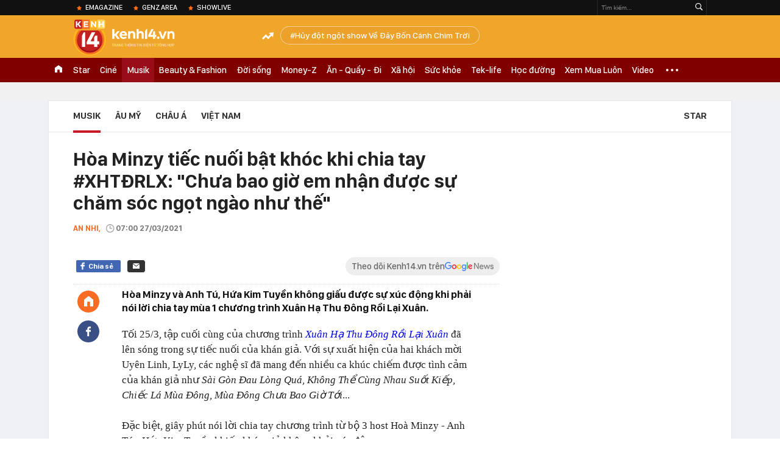

--- FILE ---
content_type: text/html; charset=utf-8
request_url: https://kenh14.vn/ajax-loadmore-bottom-detail/2153.chn
body_size: 8675
content:
<div class="clearfix nbdetail">
    <div class="kds-hot-daily clearfix" id="ulTinNoiBat_v2" data-marked-zoneid="k14_detail_tin_noi_bat">
        <h3 class="kds-title mt-40">Tin nổi bật kenh 14</h3>
        <div class="knd-wrapperv2 clearfix mt-20">
            <div id="k14_detail_tinnoibat_per"></div>
        </div>
        <div style="position: absolute; top: 0; right: -343px; z-index: 2">
            <div class="adk14-sticky-right">
                <div id="admzone35871"></div>
    <script>
        if (pageSettings.allow3rd) {
            'undefined' == typeof admicroAD.show ? admicroAD.unit.push(function () { admicroAD.show('admzone35871') }) : admicroAD.show('admzone35871');
        }
    </script>

            </div>
            <div class="ads-sponsor type-2 adm-hidden">
                <div id="admsection7"></div>
            </div>
        </div>
    </div>
    <div class="clearfix">
        <!-- Begin .kds-new-stream-wrapper -->
        <div class="knswli k14-videoUpdate">
    <div class="k14-videoUpdate-wrapper horizonVid">
        <div class="videoUpdate-left">
            <div class="content-video">
                <div class="iframe-wraper knswlic-welax">
                    <div class="VCSortableInPreviewMode" type="VideoStream" embed-type="4"
                         data-item-id="376955"
                         data-vid="kenh14cdn.com/203336854389633024/2026/1/21/nong-tu-choi-chuyen-khoan-ho-kinh-doanh-dang-tu-dua-minh-vao-tam-ngam-thue--vtc-news-17690014895771337541474.mp4"
                         data-info="7c1431f2c0f2102efbf5a83e81443a6b" data-location=""
                         data-ads="true" data-displaymode="1"
                         data-thumb="https://kenh14cdn.com/thumb_w/560/.v-thumb/203336854389633024/2026/1/21/nong-tu-choi-chuyen-khoan-ho-kinh-doanh-dang-tu-dua-minh-vao-tam-ngam-thue--vtc-news-17690014895771337541474.mp4.jpg"
                         data-contentid="" data-share=""
                         data-namespace="kenh14" data-width="660px" data-height="370px">
                    </div>
                </div>
            </div>
        </div>
        <div class="videoUpdate-right knswlic-welax">
            <div class="vr-content_info">
                <div class="info-heading">
















                    <div class="ih-time" title="2026-01-21T20:17:00"
                         data-second="2026-01-21T20:17:00"></div>
                </div>
                <div class="info-content">
                    <div class="ic-top">
                        <a href="https://video.kenh14.vn/tu-choi-chuyen-khoan-ho-kinh-doanh-tu-dua-minh-vao-rui-ro-phap-ly-376955.chn" title="Từ chối chuyển khoản, hộ kinh doanh tự đưa mình vào rủi ro pháp lý" target="_blank"
                           class="ict-title">Từ chối chuyển khoản, hộ kinh doanh tự đưa mình vào rủi ro pháp lý</a>
                        <span class="knswli-view">
                                        <svg width="17" height="10" viewBox="0 0 17 10" fill="none"
                                             xmlns="http://www.w3.org/2000/svg">
                                            <path
                                                d="M8.5 0C3.74881 0 0 4.99968 0 4.99968C0 4.99968 3.74881 10 8.5 10C12.133 10 17 4.99968 17 4.99968C17 4.99968 12.133 0 8.5 0ZM8.5 8.11459C6.83148 8.11459 5.47337 6.71722 5.47337 4.99968C5.47337 3.28213 6.83148 1.88411 8.5 1.88411C10.1685 1.88411 11.5266 3.28213 11.5266 4.99968C11.5266 6.71722 10.1685 8.11459 8.5 8.11459ZM8.5 3.18102C8.26522 3.17646 8.03192 3.22012 7.81372 3.30945C7.59553 3.39878 7.39682 3.53199 7.22922 3.70129C7.06162 3.87059 6.92849 4.07258 6.8376 4.29546C6.74672 4.51834 6.69991 4.75763 6.69991 4.99935C6.69991 5.24107 6.74672 5.48036 6.8376 5.70324C6.92849 5.92612 7.06162 6.12812 7.22922 6.29741C7.39682 6.46671 7.59553 6.59992 7.81372 6.68925C8.03192 6.77858 8.26522 6.82224 8.5 6.81768C8.96271 6.80869 9.40352 6.61316 9.72766 6.27314C10.0518 5.93311 10.2334 5.47574 10.2334 4.99935C10.2334 4.52296 10.0518 4.06559 9.72766 3.72557C9.40352 3.38554 8.96271 3.19002 8.5 3.18102Z"
                                                fill="#888888"/>
                                        </svg>
                                        <label class="need-get-view" data-key="7c1431f2c0f2102efbf5a83e81443a6b"
                                               rel="kenh14cdn.com/203336854389633024/2026/1/21/nong-tu-choi-chuyen-khoan-ho-kinh-doanh-dang-tu-dua-minh-vao-tam-ngam-thue--vtc-news-17690014895771337541474.mp4">0</label></span>
                        <div class="ict-des">
                            <p class="ictd-txt">
                                <a href="https://video.kenh14.vnhttps://video.kenh14.vn/video-news.chn" target="_blank"
                                   class="ictd-link"
                                   title="Video News">
                                    Video News
                                </a>
                                · Việc &quot;không nhận chuyển khoản&quot; là biểu hiện né thuế, dẫn đến nguy cơ hộ kinh doanh tự bị đào thải khỏi thị trường và đối mặt rủi ro pháp lý.
                            </p>
                        </div>
                    </div>

                                        <div class="ic-bottom">
                        <span class="read-more">Xem thêm</span>
                        <a href="https://video.kenh14.vn/toyota-hilux-2026-ve-viet-nam-khong-phai-cho-co-khach-chi-can-mot-ly-do-de-xuong-tien-ma-khong-can-quan-tam-ranger-376987.chn" target="_blank" class="related-news" title="‘Toyota Hilux 2026 về Việt Nam không phải cho có, khách chỉ cần một lý do để xuống tiền mà không cần quan tâm Ranger’
">
                            <span class="rn-thumb">
                                <i>
                                    <img loading="lazy" src="https://kenh14cdn.com/zoom/80_100/203336854389633024/2026/1/22/public-6-17690875711121367865137.jpeg" alt="‘Toyota Hilux 2026 về Việt Nam không phải cho có, khách chỉ cần một lý do để xuống tiền mà không cần quan tâm Ranger’
">
                                </i>
                                <span class="play-icn">
                                    <svg width="30" height="30" viewBox="0 0 30 30" fill="none" xmlns="http://www.w3.org/2000/svg">
                                        <path d="M15 30C6.71652 30 0 23.2835 0 15C0 6.71652 6.71652 0 15 0C23.2835 0 30 6.71652 30 15C30 23.2835 23.2835 30 15 30ZM19.8248 14.769L12.5123 9.44866C12.4722 9.41986 12.4249 9.40265 12.3757 9.39896C12.3265 9.39526 12.2772 9.4052 12.2332 9.42769C12.1893 9.45018 12.1524 9.48435 12.1266 9.52645C12.1008 9.56854 12.0871 9.61693 12.0871 9.6663V20.3002C12.0869 20.3497 12.1004 20.3982 12.1262 20.4405C12.1519 20.4827 12.1888 20.517 12.2329 20.5395C12.2769 20.5621 12.3263 20.572 12.3756 20.5682C12.425 20.5643 12.4722 20.5469 12.5123 20.5179L19.8248 15.2009C19.8593 15.1765 19.8875 15.1441 19.907 15.1065C19.9264 15.0689 19.9366 15.0272 19.9366 14.9849C19.9366 14.9426 19.9264 14.9009 19.907 14.8633C19.8875 14.8258 19.8593 14.7934 19.8248 14.769Z" fill="white" />
                                    </svg>
                                </span>
                            </span>
                            <span class="rn-info">‘Toyota Hilux 2026 về Việt Nam không phải cho có, khách chỉ cần một lý do để xuống tiền mà không cần quan tâm Ranger’
</span>
                        </a>
                    </div>
                                    </div>
            </div>
        </div>
    </div>
</div>
<script>
    (runinit = window.runinit || []).push(function () {
        $('.k14-videoUpdate .k14-videoUpdate-wrapper .videoUpdate-right .vr-content_info .info-content .ic-top .ict-des .ictd-txt').trimLine(4);
        $('.k14-videoUpdate .k14-videoUpdate-wrapper .videoUpdate-right .vr-content_info .info-heading .ih-time').timeago();
    });
</script>
        <div class="kds-new-stream-wrapper listpopup">
            <div class="kds-title mb-0">Đọc thêm</div>
            <div id="aiservice-readmore" data-callback="callbackInitDetail"></div>
            <div class="knswli dark dbl clearfix" id="liDungBoLo" data-cd-key="highestviewnews:zoneid2153hour48">
    <div class="knswli-object-wrapper " data-marked-zoneid ="k14_dung_bo_lo">
        <h3 class="knswli-object-title"><span class="sprite icon"></span> Đừng bỏ lỡ</h3>
        <div class="knswli-object-content" id="dbl">
            <div class="knswli-object-list swiper-wrapper">
                                                            <div class="koli swiper-slide">
                            <a href="/nu-ca-si-duoc-bieu-dien-o-van-phong-chinh-phu-ra-album-lang-nhac-chao-dao-co-hit-quoc-te-vang-danh-viet-nam-215260121155916805.chn" class="koli-ava show-popup visit-popup knswa_border inited-timeline-popup" newsid="215260121155916805"
                               newstype="0" title="Nữ ca sĩ được biểu diễn ở Văn phòng Chính phủ: Ra album làng nhạc chao đảo, có hit quốc tế vang danh Việt Nam" data-box="no-react" data-popup-url="/nu-ca-si-duoc-bieu-dien-o-van-phong-chinh-phu-ra-album-lang-nhac-chao-dao-co-hit-quoc-te-vang-danh-viet-nam-215260121155916805.chn">
                                <video autoplay="true" muted loop playsinline
               class="lozad-video"
               poster="https://kenh14cdn.com/zoom/260_161/203336854389633024/2026/1/21/chrome-capture-2026-1-21-1-1768985807144714377224-30-78-326-551-crop-1768985823281364744438.gif.png" alt="Nữ ca sĩ được biểu diễn ở Văn phòng Chính phủ: Ra album làng nhạc chao đảo, có hit quốc tế vang danh Việt Nam"
               data-src="https://kenh14cdn.com/203336854389633024/2026/1/21/chrome-capture-2026-1-21-1-1768985807144714377224-30-78-326-551-crop-1768985823281364744438.gif.mp4"
               type="video/mp4">
        </video>
                                </a>
                            <h4 class="koli-title">
                                <a href="/nu-ca-si-duoc-bieu-dien-o-van-phong-chinh-phu-ra-album-lang-nhac-chao-dao-co-hit-quoc-te-vang-danh-viet-nam-215260121155916805.chn" title="Nữ ca sĩ được biểu diễn ở Văn phòng Chính phủ: Ra album làng nhạc chao đảo, có hit quốc tế vang danh Việt Nam" data-popup-url="/nu-ca-si-duoc-bieu-dien-o-van-phong-chinh-phu-ra-album-lang-nhac-chao-dao-co-hit-quoc-te-vang-danh-viet-nam-215260121155916805.chn" class="show-popup visit-popup">
                                    Nữ ca sĩ được biểu diễn ở Văn phòng Chính phủ: Ra album làng nhạc chao đảo, có hit quốc tế vang danh Việt Nam
                                </a>
                            </h4>
                        </div>
                                            <div class="koli swiper-slide">
                            <a href="/su-het-thoi-cua-sao-nam-vbiz-vuong-vong-lao-ly-tung-dinh-hinh-ca-lang-nhac-nay-sap-bi-thu-hoi-giay-phep-hoat-dong-215260121011044482.chn" class="koli-ava show-popup visit-popup knswa_border inited-timeline-popup" newsid="215260121011044482"
                               newstype="0" title="Sự hết thời của sao nam Vbiz vướng vòng lao lý: Từng định hình cả làng nhạc, nay sắp bị thu hồi giấy phép hoạt động" data-box="no-react" data-popup-url="/su-het-thoi-cua-sao-nam-vbiz-vuong-vong-lao-ly-tung-dinh-hinh-ca-lang-nhac-nay-sap-bi-thu-hoi-giay-phep-hoat-dong-215260121011044482.chn">
                                <video autoplay="true" muted loop playsinline
               class="lozad-video"
               poster="https://kenh14cdn.com/zoom/260_161/203336854389633024/2026/1/20/avatar1768932529001-17689325296371643982115-10-0-403-629-crop-1768932636679847351265.gif.png" alt="Sự hết thời của sao nam Vbiz vướng vòng lao lý: Từng định hình cả làng nhạc, nay sắp bị thu hồi giấy phép hoạt động"
               data-src="https://kenh14cdn.com/203336854389633024/2026/1/20/avatar1768932529001-17689325296371643982115-10-0-403-629-crop-1768932636679847351265.gif.mp4"
               type="video/mp4">
        </video>
                                </a>
                            <h4 class="koli-title">
                                <a href="/su-het-thoi-cua-sao-nam-vbiz-vuong-vong-lao-ly-tung-dinh-hinh-ca-lang-nhac-nay-sap-bi-thu-hoi-giay-phep-hoat-dong-215260121011044482.chn" title="Sự hết thời của sao nam Vbiz vướng vòng lao lý: Từng định hình cả làng nhạc, nay sắp bị thu hồi giấy phép hoạt động" data-popup-url="/su-het-thoi-cua-sao-nam-vbiz-vuong-vong-lao-ly-tung-dinh-hinh-ca-lang-nhac-nay-sap-bi-thu-hoi-giay-phep-hoat-dong-215260121011044482.chn" class="show-popup visit-popup">
                                    Sự hết thời của sao nam Vbiz vướng vòng lao lý: Từng định hình cả làng nhạc, nay sắp bị thu hồi giấy phép hoạt động
                                </a>
                            </h4>
                        </div>
                                            <div class="koli swiper-slide">
                            <a href="/1-ca-khuc-tram-trieu-view-co-the-doi-may-can-nha-giup-giong-ca-hoc-vien-am-nhac-quoc-gia-doi-doi-215260121190915963.chn" class="koli-ava show-popup visit-popup knswa_border inited-timeline-popup" newsid="215260121190915963"
                               newstype="0" title="1 ca khúc trăm triệu view có thể đổi mấy căn nhà, giúp giọng ca Học viện Âm nhạc Quốc gia đổi đời" data-box="no-react" data-popup-url="/1-ca-khuc-tram-trieu-view-co-the-doi-may-can-nha-giup-giong-ca-hoc-vien-am-nhac-quoc-gia-doi-doi-215260121190915963.chn">
                                <video autoplay="true" muted loop playsinline
               class="lozad-video"
               poster="https://kenh14cdn.com/zoom/260_161/203336854389633024/2026/1/21/avatar1768997170556-1768997171378581413087-14-0-450-698-crop-1768997259565425771550.gif.png" alt="1 ca khúc trăm triệu view có thể đổi mấy căn nhà, giúp giọng ca Học viện Âm nhạc Quốc gia đổi đời"
               data-src="https://kenh14cdn.com/203336854389633024/2026/1/21/avatar1768997170556-1768997171378581413087-14-0-450-698-crop-1768997259565425771550.gif.mp4"
               type="video/mp4">
        </video>
                                </a>
                            <h4 class="koli-title">
                                <a href="/1-ca-khuc-tram-trieu-view-co-the-doi-may-can-nha-giup-giong-ca-hoc-vien-am-nhac-quoc-gia-doi-doi-215260121190915963.chn" title="1 ca khúc trăm triệu view có thể đổi mấy căn nhà, giúp giọng ca Học viện Âm nhạc Quốc gia đổi đời" data-popup-url="/1-ca-khuc-tram-trieu-view-co-the-doi-may-can-nha-giup-giong-ca-hoc-vien-am-nhac-quoc-gia-doi-doi-215260121190915963.chn" class="show-popup visit-popup">
                                    1 ca khúc trăm triệu view có thể đổi mấy căn nhà, giúp giọng ca Học viện Âm nhạc Quốc gia đổi đời
                                </a>
                            </h4>
                        </div>
                                            <div class="koli swiper-slide">
                            <a href="/khong-nhan-ra-nang-tho-tram-trieu-view-cua-vbiz-ngay-nao-ngoai-hinh-thay-doi-khien-dan-tinh-phat-soc-215260122162324097.chn" class="koli-ava show-popup visit-popup knswa_border inited-timeline-popup" newsid="215260122162324097"
                               newstype="0" title="Không nhận ra “nàng thơ trăm triệu view” của Vbiz ngày nào: Ngoại hình thay đổi khiến dân tình phát sốc" data-box="no-react" data-popup-url="/khong-nhan-ra-nang-tho-tram-trieu-view-cua-vbiz-ngay-nao-ngoai-hinh-thay-doi-khien-dan-tinh-phat-soc-215260122162324097.chn">
                                <video autoplay="true" muted loop playsinline
               class="lozad-video"
               poster="https://kenh14cdn.com/zoom/260_161/203336854389633024/2026/1/22/thiet-ke-chua-co-ten-7-1769073622278747570791.gif.png" alt="Không nhận ra “nàng thơ trăm triệu view” của Vbiz ngày nào: Ngoại hình thay đổi khiến dân tình phát sốc"
               data-src="https://kenh14cdn.com/203336854389633024/2026/1/22/thiet-ke-chua-co-ten-7-1769073622278747570791.gif.mp4"
               type="video/mp4">
        </video>
                                </a>
                            <h4 class="koli-title">
                                <a href="/khong-nhan-ra-nang-tho-tram-trieu-view-cua-vbiz-ngay-nao-ngoai-hinh-thay-doi-khien-dan-tinh-phat-soc-215260122162324097.chn" title="Không nhận ra “nàng thơ trăm triệu view” của Vbiz ngày nào: Ngoại hình thay đổi khiến dân tình phát sốc" data-popup-url="/khong-nhan-ra-nang-tho-tram-trieu-view-cua-vbiz-ngay-nao-ngoai-hinh-thay-doi-khien-dan-tinh-phat-soc-215260122162324097.chn" class="show-popup visit-popup">
                                    Không nhận ra “nàng thơ trăm triệu view” của Vbiz ngày nào: Ngoại hình thay đổi khiến dân tình phát sốc
                                </a>
                            </h4>
                        </div>
                                            <div class="koli swiper-slide">
                            <a href="/cu-soc-cua-thien-tai-guong-mat-vi-qua-dep-ma-tro-thanh-ngoai-le-quoc-gia-lenh-dieu-tra-350-ty-lam-ca-nuoc-ha-hoc-215260122104353206.chn" class="koli-ava show-popup visit-popup knswa_border inited-timeline-popup" newsid="215260122104353206"
                               newstype="0" title="Cú sốc của “thiên tài gương mặt”: Vì quá đẹp mà trở thành ngoại lệ quốc gia, lệnh điều tra 350 tỷ làm cả nước há hốc" data-box="no-react" data-popup-url="/cu-soc-cua-thien-tai-guong-mat-vi-qua-dep-ma-tro-thanh-ngoai-le-quoc-gia-lenh-dieu-tra-350-ty-lam-ca-nuoc-ha-hoc-215260122104353206.chn">
                                <video autoplay="true" muted loop playsinline
               class="lozad-video"
               poster="https://kenh14cdn.com/zoom/260_161/203336854389633024/2026/1/22/ture-2025-10-31-2-17619024887012128337824-1761903342380-17619033426271227099240-103016-1769053133308-17690531336071807224458-122-0-447-520-crop-1769053231657920074890.gif.png" alt="Cú sốc của “thiên tài gương mặt”: Vì quá đẹp mà trở thành ngoại lệ quốc gia, lệnh điều tra 350 tỷ làm cả nước há hốc"
               data-src="https://kenh14cdn.com/203336854389633024/2026/1/22/ture-2025-10-31-2-17619024887012128337824-1761903342380-17619033426271227099240-103016-1769053133308-17690531336071807224458-122-0-447-520-crop-1769053231657920074890.gif.mp4"
               type="video/mp4">
        </video>
                                </a>
                            <h4 class="koli-title">
                                <a href="/cu-soc-cua-thien-tai-guong-mat-vi-qua-dep-ma-tro-thanh-ngoai-le-quoc-gia-lenh-dieu-tra-350-ty-lam-ca-nuoc-ha-hoc-215260122104353206.chn" title="Cú sốc của “thiên tài gương mặt”: Vì quá đẹp mà trở thành ngoại lệ quốc gia, lệnh điều tra 350 tỷ làm cả nước há hốc" data-popup-url="/cu-soc-cua-thien-tai-guong-mat-vi-qua-dep-ma-tro-thanh-ngoai-le-quoc-gia-lenh-dieu-tra-350-ty-lam-ca-nuoc-ha-hoc-215260122104353206.chn" class="show-popup visit-popup">
                                    Cú sốc của “thiên tài gương mặt”: Vì quá đẹp mà trở thành ngoại lệ quốc gia, lệnh điều tra 350 tỷ làm cả nước há hốc
                                </a>
                            </h4>
                        </div>
                                            <div class="koli swiper-slide">
                            <a href="/su-het-thoi-cua-nhom-nhac-dinh-luu-doanh-so-album-giam-soc-comeback-sen-nhu-mac-ket-o-10-nam-truoc-215260121093427325.chn" class="koli-ava show-popup visit-popup knswa_border inited-timeline-popup" newsid="215260121093427325"
                               newstype="0" title="Sự hết thời của nhóm nhạc đỉnh lưu: Doanh số album giảm sốc, comeback sến như mắc kẹt ở 10 năm trước" data-box="no-react" data-popup-url="/su-het-thoi-cua-nhom-nhac-dinh-luu-doanh-so-album-giam-soc-comeback-sen-nhu-mac-ket-o-10-nam-truoc-215260121093427325.chn">
                                <video autoplay="true" muted loop playsinline
               class="lozad-video"
               poster="https://kenh14cdn.com/zoom/260_161/203336854389633024/2026/1/21/thiet-ke-chua-co-ten-4-17689627438932009629165.gif.png" alt="Sự hết thời của nhóm nhạc đỉnh lưu: Doanh số album giảm sốc, comeback sến như mắc kẹt ở 10 năm trước"
               data-src="https://kenh14cdn.com/203336854389633024/2026/1/21/thiet-ke-chua-co-ten-4-17689627438932009629165.gif.mp4"
               type="video/mp4">
        </video>
                                </a>
                            <h4 class="koli-title">
                                <a href="/su-het-thoi-cua-nhom-nhac-dinh-luu-doanh-so-album-giam-soc-comeback-sen-nhu-mac-ket-o-10-nam-truoc-215260121093427325.chn" title="Sự hết thời của nhóm nhạc đỉnh lưu: Doanh số album giảm sốc, comeback sến như mắc kẹt ở 10 năm trước" data-popup-url="/su-het-thoi-cua-nhom-nhac-dinh-luu-doanh-so-album-giam-soc-comeback-sen-nhu-mac-ket-o-10-nam-truoc-215260121093427325.chn" class="show-popup visit-popup">
                                    Sự hết thời của nhóm nhạc đỉnh lưu: Doanh số album giảm sốc, comeback sến như mắc kẹt ở 10 năm trước
                                </a>
                            </h4>
                        </div>
                                            <div class="koli swiper-slide">
                            <a href="/khong-co-dat-g-cha-biet-du-uyen-la-ai-va-day-la-loi-dap-tra-cua-chinh-chu-215260121072253148.chn" class="koli-ava show-popup visit-popup knswa_border inited-timeline-popup" newsid="215260121072253148"
                               newstype="0" title="&quot;Không có Đạt G chả biết Du Uyên là ai&quot; và đây là lời đáp trả của chính chủ!" data-box="no-react" data-popup-url="/khong-co-dat-g-cha-biet-du-uyen-la-ai-va-day-la-loi-dap-tra-cua-chinh-chu-215260121072253148.chn">
                                <img loading="lazy" width="100%" height="100%" src="https://kenh14cdn.com/zoom/260_161/203336854389633024/2026/1/21/jennie-blackpink-sap-tro-lai-quang-ba-solo-sau-5-nam1365--2048-58-1768954833453967916612.png" alt="&quot;Không có Đạt G chả biết Du Uyên là ai&quot; và đây là lời đáp trả của chính chủ!" srcset="https://kenh14cdn.com/zoom/260_161/203336854389633024/2026/1/21/jennie-blackpink-sap-tro-lai-quang-ba-solo-sau-5-nam1365--2048-58-1768954833453967916612.png 1x,https://kenh14cdn.com/zoom/520_322/203336854389633024/2026/1/21/jennie-blackpink-sap-tro-lai-quang-ba-solo-sau-5-nam1365--2048-58-1768954833453967916612.png 2x">
                                </a>
                            <h4 class="koli-title">
                                <a href="/khong-co-dat-g-cha-biet-du-uyen-la-ai-va-day-la-loi-dap-tra-cua-chinh-chu-215260121072253148.chn" title="&quot;Không có Đạt G chả biết Du Uyên là ai&quot; và đây là lời đáp trả của chính chủ!" data-popup-url="/khong-co-dat-g-cha-biet-du-uyen-la-ai-va-day-la-loi-dap-tra-cua-chinh-chu-215260121072253148.chn" class="show-popup visit-popup">
                                    &quot;Không có Đạt G chả biết Du Uyên là ai&quot; và đây là lời đáp trả của chính chủ!
                                </a>
                            </h4>
                        </div>
                                            <div class="koli swiper-slide">
                            <a href="/mo-bat-dau-nam-voi-album-khung-quy-tu-27-nghe-si-secret-duoc-giu-den-cuoi-cung-21526012120411448.chn" class="koli-ava show-popup visit-popup knswa_border inited-timeline-popup" newsid="21526012120411448"
                               newstype="0" title="Mở bát đầu năm với album nhạc Việt khủng quy tụ 27 nghệ sĩ, “secret” được giữ đến cuối cùng" data-box="no-react" data-popup-url="/mo-bat-dau-nam-voi-album-khung-quy-tu-27-nghe-si-secret-duoc-giu-den-cuoi-cung-21526012120411448.chn">
                                <img loading="lazy" width="100%" height="100%" src="https://kenh14cdn.com/zoom/260_161/203336854389633024/2026/1/21/ava-ngang-17690034393281534053852.jpg" alt="Mở bát đầu năm với album nhạc Việt khủng quy tụ 27 nghệ sĩ, “secret” được giữ đến cuối cùng" srcset="https://kenh14cdn.com/zoom/260_161/203336854389633024/2026/1/21/ava-ngang-17690034393281534053852.jpg 1x,https://kenh14cdn.com/zoom/520_322/203336854389633024/2026/1/21/ava-ngang-17690034393281534053852.jpg 2x">
                                </a>
                            <h4 class="koli-title">
                                <a href="/mo-bat-dau-nam-voi-album-khung-quy-tu-27-nghe-si-secret-duoc-giu-den-cuoi-cung-21526012120411448.chn" title="Mở bát đầu năm với album nhạc Việt khủng quy tụ 27 nghệ sĩ, “secret” được giữ đến cuối cùng" data-popup-url="/mo-bat-dau-nam-voi-album-khung-quy-tu-27-nghe-si-secret-duoc-giu-den-cuoi-cung-21526012120411448.chn" class="show-popup visit-popup">
                                    Mở bát đầu năm với album nhạc Việt khủng quy tụ 27 nghệ sĩ, “secret” được giữ đến cuối cùng
                                </a>
                            </h4>
                        </div>
                                            <div class="koli swiper-slide">
                            <a href="/2-lan-pha-san-cua-chu-nhan-loat-hit-tram-trieu-view-nhac-viral-van-lo-nang-215260121142404792.chn" class="koli-ava show-popup visit-popup knswa_border inited-timeline-popup" newsid="215260121142404792"
                               newstype="0" title="2 lần phá sản của chủ nhận loạt hit trăm triệu view, nhạc viral vẫn lỗ nặng" data-box="no-react" data-popup-url="/2-lan-pha-san-cua-chu-nhan-loat-hit-tram-trieu-view-nhac-viral-van-lo-nang-215260121142404792.chn">
                                <video autoplay="true" muted loop playsinline
               class="lozad-video"
               poster="https://kenh14cdn.com/zoom/260_161/203336854389633024/2026/1/21/avatar1768979964271-1768979964782611455641.gif.png" alt="2 lần phá sản của chủ nhận loạt hit trăm triệu view, nhạc viral vẫn lỗ nặng"
               data-src="https://kenh14cdn.com/203336854389633024/2026/1/21/avatar1768979964271-1768979964782611455641.gif.mp4"
               type="video/mp4">
        </video>
                                </a>
                            <h4 class="koli-title">
                                <a href="/2-lan-pha-san-cua-chu-nhan-loat-hit-tram-trieu-view-nhac-viral-van-lo-nang-215260121142404792.chn" title="2 lần phá sản của chủ nhận loạt hit trăm triệu view, nhạc viral vẫn lỗ nặng" data-popup-url="/2-lan-pha-san-cua-chu-nhan-loat-hit-tram-trieu-view-nhac-viral-van-lo-nang-215260121142404792.chn" class="show-popup visit-popup">
                                    2 lần phá sản của chủ nhận loạt hit trăm triệu view, nhạc viral vẫn lỗ nặng
                                </a>
                            </h4>
                        </div>
                                            <div class="koli swiper-slide">
                            <a href="/khong-the-tin-day-la-phuong-thanh-o-tuoi-53-215260122073716842.chn" class="koli-ava show-popup visit-popup knswa_border inited-timeline-popup" newsid="215260122073716842"
                               newstype="0" title="Không thể tin đây là Phương Thanh ở tuổi 53" data-box="no-react" data-popup-url="/khong-the-tin-day-la-phuong-thanh-o-tuoi-53-215260122073716842.chn">
                                <video autoplay="true" muted loop playsinline
               class="lozad-video"
               poster="https://kenh14cdn.com/zoom/260_161/203336854389633024/2026/1/22/ezgifcom-video-to-gif-converter-2026-01-21t190420590-17690420566321889860920-148-0-508-576-crop-17690420710262022261644.gif.png" alt="Không thể tin đây là Phương Thanh ở tuổi 53"
               data-src="https://kenh14cdn.com/203336854389633024/2026/1/22/ezgifcom-video-to-gif-converter-2026-01-21t190420590-17690420566321889860920-148-0-508-576-crop-17690420710262022261644.gif.mp4"
               type="video/mp4">
        </video>
                                </a>
                            <h4 class="koli-title">
                                <a href="/khong-the-tin-day-la-phuong-thanh-o-tuoi-53-215260122073716842.chn" title="Không thể tin đây là Phương Thanh ở tuổi 53" data-popup-url="/khong-the-tin-day-la-phuong-thanh-o-tuoi-53-215260122073716842.chn" class="show-popup visit-popup">
                                    Không thể tin đây là Phương Thanh ở tuổi 53
                                </a>
                            </h4>
                        </div>
                                                </div>
            <div class="swiper-pagination"></div>
            <div class="swiper-button-next"></div>
            <div class="swiper-button-prev"></div>
        </div>

    </div>
</div>
            <div class="knswli dark video clearfix" id="liVideo1" data-marked-zoneid="k14_category_video">
    <div class="knswli-object-wrapper-2">
        <div class="w1040 knswli-video-wrapper clearfix" style="width:100% !important">
            <div id="adm_list_player_box" style="">
            </div>

        </div>
    </div>

    <div style="position: absolute;top: 170px;right: -340px;display: block;">
        <div id="admzone35896"></div>
        <script>admicroAD.unit.push(function () {
                admicroAD.show('admzone35896')
            });  </script>
    </div>
</div>
            <li class='knswli light trend clearfix' id='liNewsMostView' data-marked-zoneid='k14_detail_dang_duoc_quan_tam'
        data-cd-key="highestviewnews:zoneid0hour24">
        <div class='knswli-object-wrapper swiper-container'>
            <h3 class='knswli-object-title'>
                <span class='sprite icon'></span>
                Đang được quan tâm
            </h3>
            <div class='knswli-object-content'>
                <ul class='knswli-object-list swiper-wrapper'>
                                            <li class='koli swiper-slide'>
                            <a data-popup-url="/dang-dien-ra-dam-cuoi-phuong-nhi-va-thieu-gia-minh-hoang-hoa-hau-luong-thuy-linh-da-co-mat-he-lo-nhung-hinh-anh-dau-tien-215260122163939474.chn"
                               data-box="no-react"
                               href='/dang-dien-ra-dam-cuoi-phuong-nhi-va-thieu-gia-minh-hoang-hoa-hau-luong-thuy-linh-da-co-mat-he-lo-nhung-hinh-anh-dau-tien-215260122163939474.chn'
                               class='koli-ava show-popup visit-popup knswa_border'
                               newsid='215260122163939474'
                               title='Đám cưới Phương Nhi và thiếu gia Minh Hoàng: SOOBIN - Touliver và dàn sao tham dự, 1 Hoa hậu viết tâm thư gửi cô dâu'>
                                <img loading='lazy'
                                     src='https://kenh14cdn.com/zoom/260_163/203336854389633024/2026/1/22/thiet-ke-chua-co-ten-8-17690893211752035407650.gif'
                                     alt='Đám cưới Phương Nhi và thiếu gia Minh Hoàng: SOOBIN - Touliver và dàn sao tham dự, 1 Hoa hậu viết tâm thư gửi cô dâu'>









                            </a>
                            <h4 class='koli-title'>
                                <a class="show-popup visit-popup"
                                   data-popup-url="/dang-dien-ra-dam-cuoi-phuong-nhi-va-thieu-gia-minh-hoang-hoa-hau-luong-thuy-linh-da-co-mat-he-lo-nhung-hinh-anh-dau-tien-215260122163939474.chn"
                                   data-box="no-react"
                                   href='/dang-dien-ra-dam-cuoi-phuong-nhi-va-thieu-gia-minh-hoang-hoa-hau-luong-thuy-linh-da-co-mat-he-lo-nhung-hinh-anh-dau-tien-215260122163939474.chn'
                                   title='Đám cưới Phương Nhi và thiếu gia Minh Hoàng: SOOBIN - Touliver và dàn sao tham dự, 1 Hoa hậu viết tâm thư gửi cô dâu'>
                                    Đám cưới Phương Nhi và thiếu gia Minh Hoàng: SOOBIN - Touliver và dàn sao tham dự, 1 Hoa hậu viết tâm thư gửi cô dâu
                                </a>
                            </h4>
                        </li>
                                            <li class='koli swiper-slide'>
                            <a data-popup-url="/lo-anh-cuoi-net-cang-cua-a-hau-phuong-nhi-va-thieu-gia-minh-hoang-215260122082747483.chn"
                               data-box="no-react"
                               href='/lo-anh-cuoi-net-cang-cua-a-hau-phuong-nhi-va-thieu-gia-minh-hoang-215260122082747483.chn'
                               class='koli-ava show-popup visit-popup knswa_border'
                               newsid='215260122082747483'
                               title='Lộ ảnh cưới nét căng của Á hậu Phương Nhi và thiếu gia Minh Hoàng'>
                                <img loading='lazy'
                                     src='https://kenh14cdn.com/zoom/260_163/203336854389633024/2026/1/22/61707219612888841766080943210628205141239221n-1769045127302-1769045127551733312324-267-295-1096-1621-crop-17690544140542011506546.jpg'
                                     alt='Lộ ảnh cưới nét căng của Á hậu Phương Nhi và thiếu gia Minh Hoàng'>









                            </a>
                            <h4 class='koli-title'>
                                <a class="show-popup visit-popup"
                                   data-popup-url="/lo-anh-cuoi-net-cang-cua-a-hau-phuong-nhi-va-thieu-gia-minh-hoang-215260122082747483.chn"
                                   data-box="no-react"
                                   href='/lo-anh-cuoi-net-cang-cua-a-hau-phuong-nhi-va-thieu-gia-minh-hoang-215260122082747483.chn'
                                   title='Lộ ảnh cưới nét căng của Á hậu Phương Nhi và thiếu gia Minh Hoàng'>
                                    Lộ ảnh cưới nét căng của Á hậu Phương Nhi và thiếu gia Minh Hoàng
                                </a>
                            </h4>
                        </li>
                                            <li class='koli swiper-slide'>
                            <a data-popup-url="/lan-dau-he-lo-tron-ven-le-gia-tien-a-hau-phuong-nhi-va-minh-hoang-nhan-sac-than-thai-co-dau-khong-diem-che-215260122121810008.chn"
                               data-box="no-react"
                               href='/lan-dau-he-lo-tron-ven-le-gia-tien-a-hau-phuong-nhi-va-minh-hoang-nhan-sac-than-thai-co-dau-khong-diem-che-215260122121810008.chn'
                               class='koli-ava show-popup visit-popup knswa_border'
                               newsid='215260122121810008'
                               title='Lần đầu hé lộ trọn vẹn lễ gia tiên Á hậu Phương Nhi và Minh Hoàng: Nhan sắc, thần thái cô dâu không điểm chê!'>
                                <img loading='lazy'
                                     src='https://kenh14cdn.com/zoom/260_163/203336854389633024/2026/1/22/thiet-ke-chua-co-ten-17690590182042059070763.gif'
                                     alt='Lần đầu hé lộ trọn vẹn lễ gia tiên Á hậu Phương Nhi và Minh Hoàng: Nhan sắc, thần thái cô dâu không điểm chê!'>









                            </a>
                            <h4 class='koli-title'>
                                <a class="show-popup visit-popup"
                                   data-popup-url="/lan-dau-he-lo-tron-ven-le-gia-tien-a-hau-phuong-nhi-va-minh-hoang-nhan-sac-than-thai-co-dau-khong-diem-che-215260122121810008.chn"
                                   data-box="no-react"
                                   href='/lan-dau-he-lo-tron-ven-le-gia-tien-a-hau-phuong-nhi-va-minh-hoang-nhan-sac-than-thai-co-dau-khong-diem-che-215260122121810008.chn'
                                   title='Lần đầu hé lộ trọn vẹn lễ gia tiên Á hậu Phương Nhi và Minh Hoàng: Nhan sắc, thần thái cô dâu không điểm chê!'>
                                    Lần đầu hé lộ trọn vẹn lễ gia tiên Á hậu Phương Nhi và Minh Hoàng: Nhan sắc, thần thái cô dâu không điểm chê!
                                </a>
                            </h4>
                        </li>
                                            <li class='koli swiper-slide'>
                            <a data-popup-url="/tat-tan-tat-dam-cuoi-a-hau-phuong-nhi-dau-re-dua-quy-dinh-cho-khach-moi-loat-hoat-dong-doc-la-se-dien-ra-215260121193937925.chn"
                               data-box="no-react"
                               href='/tat-tan-tat-dam-cuoi-a-hau-phuong-nhi-dau-re-dua-quy-dinh-cho-khach-moi-loat-hoat-dong-doc-la-se-dien-ra-215260121193937925.chn'
                               class='koli-ava show-popup visit-popup knswa_border'
                               newsid='215260121193937925'
                               title='Tất tần tật đám cưới Á hậu Phương Nhi: Dâu rể đưa quy định cho khách mời, loạt hoạt động độc lạ sẽ diễn ra!'>
                                <img loading='lazy'
                                     src='https://kenh14cdn.com/zoom/260_163/203336854389633024/2026/1/22/screenshot-2026-01-22-120903-17690585682091032206282-1-0-441-704-crop-17690585828481489070160.png'
                                     alt='Tất tần tật đám cưới Á hậu Phương Nhi: Dâu rể đưa quy định cho khách mời, loạt hoạt động độc lạ sẽ diễn ra!'>









                            </a>
                            <h4 class='koli-title'>
                                <a class="show-popup visit-popup"
                                   data-popup-url="/tat-tan-tat-dam-cuoi-a-hau-phuong-nhi-dau-re-dua-quy-dinh-cho-khach-moi-loat-hoat-dong-doc-la-se-dien-ra-215260121193937925.chn"
                                   data-box="no-react"
                                   href='/tat-tan-tat-dam-cuoi-a-hau-phuong-nhi-dau-re-dua-quy-dinh-cho-khach-moi-loat-hoat-dong-doc-la-se-dien-ra-215260121193937925.chn'
                                   title='Tất tần tật đám cưới Á hậu Phương Nhi: Dâu rể đưa quy định cho khách mời, loạt hoạt động độc lạ sẽ diễn ra!'>
                                    Tất tần tật đám cưới Á hậu Phương Nhi: Dâu rể đưa quy định cho khách mời, loạt hoạt động độc lạ sẽ diễn ra!
                                </a>
                            </h4>
                        </li>
                                            <li class='koli swiper-slide'>
                            <a data-popup-url="/nhin-me-phuong-nhi-la-biet-21526012121375964.chn"
                               data-box="no-react"
                               href='/nhin-me-phuong-nhi-la-biet-21526012121375964.chn'
                               class='koli-ava show-popup visit-popup knswa_border'
                               newsid='21526012121375964'
                               title='&quot;Nhìn mẹ Phương Nhi là biết...&quot;'>
                                <img loading='lazy'
                                     src='https://kenh14cdn.com/zoom/260_163/203336854389633024/2026/1/21/snaptik75970500643050160854v2-17690062172071079460271.jpeg'
                                     alt='&quot;Nhìn mẹ Phương Nhi là biết...&quot;'>









                            </a>
                            <h4 class='koli-title'>
                                <a class="show-popup visit-popup"
                                   data-popup-url="/nhin-me-phuong-nhi-la-biet-21526012121375964.chn"
                                   data-box="no-react"
                                   href='/nhin-me-phuong-nhi-la-biet-21526012121375964.chn'
                                   title='&quot;Nhìn mẹ Phương Nhi là biết...&quot;'>
                                    &quot;Nhìn mẹ Phương Nhi là biết...&quot;
                                </a>
                            </h4>
                        </li>
                                    </ul>
                <div class='swiper-pagination'></div>
                <!-- Add Arrows -->
                <div class='swiper-button-next'></div>
                <div class='swiper-button-prev'></div>
            </div>
        </div>
    </li>
        </div>

        <script type="text/javascript">
            //load tin noi bat per - Start
            (runinit = window.runinit || []).push(function () {
                loadJsAsync('https://js.aiservice.vn/rec/k14_detail_tinnoibat_per.js', callbackEr = function () {
                    new Image().src = 'https://formalhood.com/ev_anlz?dmn=' + encodeURIComponent(document.location.href) + '&bxid=643&iti=cbweb&elbl=k14_detail_tinnoibat_per.js&eval=404&ecat=monitorRecommend&eact=error&dmi=7&ui=' + cf_uidT + '&dg=' + getDguid();
                });
            });

            //load tin noi bat per - End

            if (!isLightHouse) {
                $('.welax').hide();
                (runinit = window.runinit || []).push(function () {
                    loadJsAsync('https://media1.admicro.vn/core/log_recommend.js', function () {
                    });
                    loadJsAsync('https://kenh14cdn.com/web_js/detail-stream-adm-05102022v1.min.js', function () {
                        InitTinNoiBat();
                        setTimeout(function (parameters) {
                            InitVideo(); //video
                        }, 2000);

                        InitDungBoLo();//dung bo lo
                        InitXemNhieuNhat(); //dang duoc quan tam
                        InitWeLax();
                        relatedNews.initTimelinePoppup('#ulTinNoiBat_v2');
                        relatedNews.initTimelinePoppup('#k14-detail-stream');
                    });

                    loadJsAsync('https://js.aiservice.vn/rec/kenh14-readmore.js');
                });
            }

            function callbackInitDetail() {
                console.log('callbackInitDetail');
                $('#aiservice-readmore #LoadNewsTimelineDetail .knswli').eq(14).after($('#liNewsMostView'));
                $('#aiservice-readmore #LoadNewsTimelineDetail .knswli').eq(10).before($('#liVideo1'));
                $('#aiservice-readmore #LoadNewsTimelineDetail .knswli').eq(5).before($('#liDungBoLo'));
            }

            $video_elements_in = $('.lozad-video');
            var videoObserver = lozad('.lozad-video', {
                threshold: 0.1,
                loaded: function (el) {
                }
            });
            videoObserver.observe();
        </script>
        <!-- End .kds-new-stream-wrapper -->
    </div>
</div>


--- FILE ---
content_type: text/html; charset=utf-8
request_url: https://kenh14.vn/ajax-trendingtag/2153.chn
body_size: 167
content:
<div data-cd-key="siteid215:objectembedbox:zoneid2153typeid1">
                    <li class="khwtht">
                <a href="/huy-dot-ngot-show-ve-day-bon-canh-chim-troi.html" title="Hủy đột ngột show Về Đây Bốn Cánh Chim Trời">Hủy đột ngột show Về Đây Bốn Cánh Chim Trời</a>
            </li>
            </div>
<!--u: 23/01/2026 06:37:44 -->